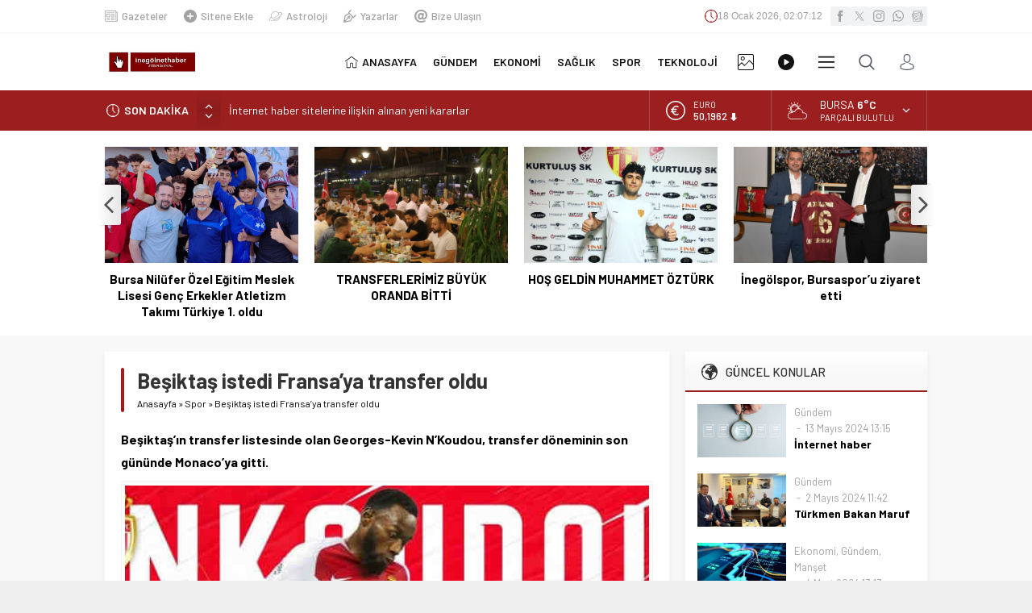

--- FILE ---
content_type: text/html; charset=UTF-8
request_url: http://inegolnethaber.com/wp-admin/admin-ajax.php
body_size: 56
content:
{"time":1768702030000}

--- FILE ---
content_type: text/html; charset=utf-8
request_url: https://www.google.com/recaptcha/api2/aframe
body_size: 270
content:
<!DOCTYPE HTML><html><head><meta http-equiv="content-type" content="text/html; charset=UTF-8"></head><body><script nonce="INWAlLjxDG8FjMo-k9YSPg">/** Anti-fraud and anti-abuse applications only. See google.com/recaptcha */ try{var clients={'sodar':'https://pagead2.googlesyndication.com/pagead/sodar?'};window.addEventListener("message",function(a){try{if(a.source===window.parent){var b=JSON.parse(a.data);var c=clients[b['id']];if(c){var d=document.createElement('img');d.src=c+b['params']+'&rc='+(localStorage.getItem("rc::a")?sessionStorage.getItem("rc::b"):"");window.document.body.appendChild(d);sessionStorage.setItem("rc::e",parseInt(sessionStorage.getItem("rc::e")||0)+1);localStorage.setItem("rc::h",'1768702031712');}}}catch(b){}});window.parent.postMessage("_grecaptcha_ready", "*");}catch(b){}</script></body></html>